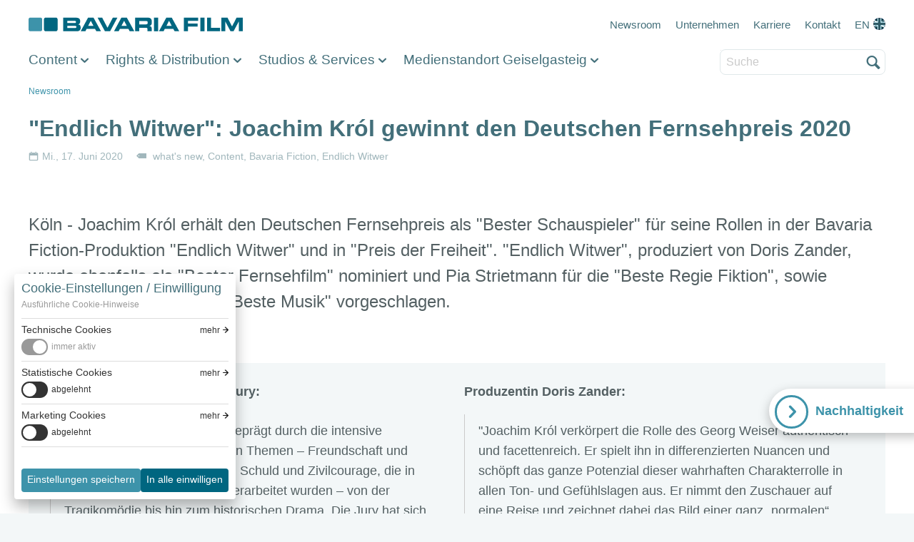

--- FILE ---
content_type: text/html; charset=UTF-8
request_url: https://www.bavaria-film.de/newsroom/joachim-krol-gewinnt-deutschen-fernsehpreis
body_size: 13663
content:
<!DOCTYPE html>
<html lang="de" dir="ltr" prefix="og: https://ogp.me/ns#">
  <head>
    <meta charset="utf-8" />
<script>(function() { var s = parseInt(window.localStorage.getItem('cookiesettings'), 10), sc = (s & 1) != 0, mc = (s & 2) != 0; if (sc) { window['gt-enable-statistics'] = true; } if (mc) { window['gt-enable-marketing'] = true; } })();(function(w,d,s,l,i){w[l]=w[l]||[];w[l].push({'gtm.start':new Date().getTime(),event:'gtm.js'});var f=d.getElementsByTagName(s)[0],j=d.createElement(s),dl=l!='dataLayer'?'&l='+l:'';j.async=true;j.src='https://www.googletagmanager.com/gtm.js?id='+i+dl;f.parentNode.insertBefore(j,f);})(window,document,'script','dataLayer','GTM-5G5LS4J');</script>
<meta name="description" content="Joachim Król erhält den Deutschen Fernsehpreis als &quot;Bester Schauspieler&quot; für seine Rollen in der Bavaria Fiction-Produktion &quot;Endlich Witwer&quot; und in &quot;Preis der Freiheit&quot;." />
<meta property="og:site_name" content="Bavaria Film GmbH" />
<meta property="og:type" content="article" />
<meta property="og:url" content="https://www.bavaria-film.de/newsroom/joachim-krol-gewinnt-deutschen-fernsehpreis" />
<meta property="og:title" content="&quot;Endlich Witwer&quot;: Joachim Król gewinnt den Deutschen Fernsehpreis 2020" />
<meta property="og:description" content="Joachim Król erhält den Deutschen Fernsehpreis als &quot;Bester Schauspieler&quot; für seine Rollen in der Bavaria Fiction-Produktion &quot;Endlich Witwer&quot; und in &quot;Preis der Freiheit&quot;." />
<meta property="og:image" content="https://www.bavaria-film.de/sites/default/files/styles/ds_image_xlarge/public/uploads/2.%20Content/2.1%20Produktionen/2.1.2%20TV%20-%20Fiction%20und%20Non-Fiction/2.1.2.1%20Movie%2C%20Reihe/Endlich_Witwer/endlich-wittwer-header_01.jpg?itok=o2Hd2fDa" />
<meta property="og:image:type" content="image/jpeg" />
<meta property="og:locale" content="de" />
<meta property="article:published_time" content="Mi., 17.06.2020 - 14:58" />
<meta name="twitter:card" content="summary_large_image" />
<meta name="twitter:title" content="&quot;Endlich Witwer&quot;: Joachim Król gewinnt den Deutschen Fernsehpreis 2020" />
<meta name="twitter:description" content="Joachim Król erhält den Deutschen Fernsehpreis als &quot;Bester Schauspieler&quot; für seine Rollen in der Bavaria Fiction-Produktion &quot;Endlich Witwer&quot; und in &quot;Preis der Freiheit&quot;." />
<meta name="twitter:site" content="@bavariafilm" />
<meta name="twitter:image" content="https://www.bavaria-film.de/sites/default/files/styles/ds_image_xlarge/public/uploads/2.%20Content/2.1%20Produktionen/2.1.2%20TV%20-%20Fiction%20und%20Non-Fiction/2.1.2.1%20Movie%2C%20Reihe/Endlich_Witwer/endlich-wittwer-header_01.jpg?itok=o2Hd2fDa" />
<meta name="Generator" content="Drupal 10 (https://www.drupal.org)" />
<meta name="MobileOptimized" content="width" />
<meta name="HandheldFriendly" content="true" />
<meta name="viewport" content="width=device-width, initial-scale=1.0" />
<link rel="icon" href="/sites/default/files/favicon_1_0_0.ico" type="image/vnd.microsoft.icon" />
<link rel="alternate" hreflang="de" href="https://www.bavaria-film.de/newsroom/joachim-krol-gewinnt-deutschen-fernsehpreis" />
<link rel="canonical" href="https://www.bavaria-film.de/newsroom/joachim-krol-gewinnt-deutschen-fernsehpreis" />
<link rel="shortlink" href="https://www.bavaria-film.de/node/4307" />

    <title>&quot;Endlich Witwer&quot;: Joachim Król gewinnt den Deutschen Fernsehpreis 2020 | Bavaria Film GmbH</title>
    <link rel="stylesheet" media="all" href="/sites/default/files/css/css_oSiU-VtX30ygbHATA7U1YT0rldRq3vXqsJQhWMmmN6A.css?delta=0&amp;language=de&amp;theme=bavariafilm&amp;include=eJxFzDEOgCAMQNELIT0SKbRBYrUNBY23N7q4_OENnzxldIYqmlEWH7e0owbyVFS3xglLYRuQRcsWDDvWjrY6UJ-GEn-J87CZpfnKFPz2wTu863A2vhy-xl1pCj-Ffi3I" />
<link rel="stylesheet" media="all" href="/sites/default/files/css/css_2Ms7STaKH_XzOelGbclmBzK9kwqPbQRQGLhSsq59oIY.css?delta=1&amp;language=de&amp;theme=bavariafilm&amp;include=eJxFzDEOgCAMQNELIT0SKbRBYrUNBY23N7q4_OENnzxldIYqmlEWH7e0owbyVFS3xglLYRuQRcsWDDvWjrY6UJ-GEn-J87CZpfnKFPz2wTu863A2vhy-xl1pCj-Ffi3I" />

    
  </head>
  <body>
        <a href="#main-content" class="visually-hidden focusable">
      Direkt zum Inhalt
    </a>
    
      <div class="dialog-off-canvas-main-canvas" data-off-canvas-main-canvas>
    <div class="ui-layout-container">

  
<div class="ui-region-messages">
  <div class="ui-wrap-inner">
    <div class="ui-block-group">
      
<div class="ui-system-message">
  <div data-drupal-messages-fallback class="hidden"></div>
</div>

    </div>
  </div>
</div>


  <div class="ui-region-group ui-region-group-header">
    
<div class="ui-region-meta">
  <div class="ui-wrap-inner">
    <div class="ui-block-group opt-inline">
      <div id="block-bavariafilm-branding" class="ui-block-system-branding">

  
  

  <a href="/" title="Startseite" rel="home">
              <span class="site-name">Bavaria Film GmbH</span>
          </a>
</div>

<div class="ui-block-spacer opt-spacer"></div>

<div class="ui-block-system-menu-block">
  <nav role="navigation" aria-labelledby="block-bavariafilm-metanavigation-menu" id="block-bavariafilm-metanavigation" class="ui-menu">
                  
    
    <div class="visually-hidden ui-title" id="block-bavariafilm-metanavigation-menu">Meta navigation</div>
    

              
              <ul class="opt-menu-meta-navigation ui-menu">
                    <li class="opt-node-31 ui-menu-item">
        <a href="/newsroom" data-drupal-link-system-path="node/31">Newsroom</a>
              </li>
                <li class="opt-node-160 ui-menu-item">
        <a href="/unternehmen" data-drupal-link-system-path="node/160">Unternehmen</a>
              </li>
                <li class="opt-node-158 ui-menu-item">
        <a href="/karriere" data-drupal-link-system-path="node/158">Karriere</a>
              </li>
                <li class="opt-node-161 ui-menu-item">
        <a href="/kontakt" data-drupal-link-system-path="node/161">Kontakt</a>
              </li>
                <li class="flag-uk opt-node-4985 ui-menu-item">
        <a href="/homepage-en" data-drupal-link-system-path="node/4985">EN</a>
              </li>
        </ul>
  


    
  </nav>
</div>

    </div>
  </div>
</div>

    

          <header class="ui-page-header" role="banner">
        
<div class="ui-region-header">
  <div class="ui-wrap-inner">
    <div class="ui-block-group">
      
<div class="ui-block-megamenu-spacer">
  <div class="ui-hamburger"><button>Menü</button></div>
</div>

<div id="block-bavariafilm-megamenublock" class="ui-block-megamenu">
  
    
      
<div class="ui-mega-menu">
  <ul class="main">
    
<li class="has-submenu">

  <div class="title">
    
  Content

  </div>

  <div class="ui-mega-menu-submenus-wrap">

        

<ul class="submenus">
      

<li>
    
  <h3>
        

  Produktionen

      </h3>
  
  
  
<ul>
      

<li>
  <a href="/content/fiction">
          
  Fiction

      </a>
</li>

      

<li>
  <a href="/content/entertainment">
          
            <div>Entertainment</div>
      
      </a>
</li>

      

<li>
  <a href="/content/produktionen/kino">
          
            <div>Kino</div>
      
      </a>
</li>

      

<li>
  <a href="/content/corporate-video">
          
            <div>Corporate Video</div>
      
      </a>
</li>

      

<li>
  <a href="/content/doku-docutainment">
          
  Doku &amp; Docutainment

      </a>
</li>

  </ul>


</li>

      

<li>
    
  <h3>
        

  Tochtergesellschaften

      </h3>
  
  
  
<ul>
      

<li>
  <a href="/content/tochtergesellschaften/bavaria-entertainment">
          
  Bavaria Entertainment

      </a>
</li>

      

<li>
  <a href="/content/tochtergesellschaften/bavaria-fiction">
          
  Bavaria Fiction

      </a>
</li>

      

<li>
  <a href="/content/tochtergesellschaften/satel-film">
          
  Satel Film

      </a>
</li>

      

<li>
  <a href="/content/tochtergesellschaften/saxonia-media-filmproduktion">
          
            <div>Saxonia Media </div>
      
      </a>
</li>

      

<li>
  <a href="/content/tochtergesellschaften/story-house">
          
  Story House

      </a>
</li>

  </ul>


</li>

  </ul>


  </div>

</li>

    
<li class="has-submenu">

  <div class="title">
    
  Rights &amp; Distribution

  </div>

  <div class="ui-mega-menu-submenus-wrap">

        

<ul class="submenus">
      

<li>
    
  <h3>
        

  Rechtehandel

      </h3>
  
  
  
<ul>
      

<li>
  <a href="/rights-distribution/Licensing">
          
            <div>Licensing</div>
      
      </a>
</li>

      

<li>
  <a href="/rights-distribution/Content-Distribution">
          
            <div>Content Distribution</div>
      
      </a>
</li>

      

<li>
  <a href="/rights-distribution/Music">
          
            <div>Music</div>
      
      </a>
</li>

  </ul>


</li>

      

<li>
    
  <h3>
        

  Tochtergesellschaften

      </h3>
  
  
  
<ul>
      

<li>
  <a href="/rights-distribution/tochtergesellschaften/bavaria-media">
          
  Bavaria Media

      </a>
</li>

      

<li>
  <a href="/rights-distribution/tochtergesellschaften/bavaria-media-italia">
          
            <div>Bavaria Media Italia</div>
      
      </a>
</li>

      

<li>
  <a href="/rights-distribution/tochtergesellschaften/enterprises-sonor-musik">
          
            <div>Enterprises Sonor Musik</div>
      
      </a>
</li>

  </ul>


</li>

  </ul>


  </div>

</li>

    
<li class="has-submenu">

  <div class="title">
    
  Studios &amp; Services

  </div>

  <div class="ui-mega-menu-submenus-wrap">

        

<ul class="submenus">
      

<li>
    
  <h3>
        

  Dienstleistungen

      </h3>
  
  
  
<ul>
      

<li>
  <a href="/studios-services/studios-drehmotive-und-produktionsb%C3%BCros">
          
            <div>Studios, Drehmotive und Produktionsbüros</div>
      
      </a>
</li>

      

<li>
  <a href="/studios-services/kulissenbau">
          
  Kulissenbau

      </a>
</li>

      

<li>
  <a href="/studios-services/postproduktion">
          
            <div>Postproduktion</div>
      
      </a>
</li>

      

<li>
  <a href="/studios-services/archivierung-datenmanagement">
          
            <div>Archivierung &amp; Datenmanagement</div>
      
      </a>
</li>

      

<li>
  <a href="/studios-services/green-studios">
          
  Green Studios

      </a>
</li>

      

<li>
  <a href="/studios-services/referenzen">
          
            <div>Referenzen</div>
      
      </a>
</li>

  </ul>


</li>

      

<li>
    
  <h3>
        

  Tochtergesellschaften

      </h3>
  
  
  
<ul>
      

<li>
  <a href="/studios-services/tochtergesellschaften/bavaria-studios-production-services">
          
            <div>Bavaria Studios</div>
      
      </a>
</li>

      

<li>
  <a href="/studios-services/tochtergesellschaften/d-facto-motion">
          
            <div>D-Facto Motion</div>
      
      </a>
</li>

  </ul>


</li>

  </ul>


  </div>

</li>

    
<li class="has-submenu">

  <div class="title">
    
  Medienstandort Geiselgasteig

  </div>

  <div class="ui-mega-menu-submenus-wrap">

        

<ul class="submenus">
      

<li>
  
  
<ul>
      

<li>
  <a href="/medienstandort/facility-management/mietflaechen">
          
<span>Freie Mietflächen</span>

      </a>
</li>

      

<li>
  <a href="/bavaria-filmstadt">
          
  Bavaria Filmstadt

      </a>
</li>

      

<li>
  <a href="/medienstandort/site-management">
          
            <div>Site Management</div>
      
      </a>
</li>

      

<li>
  <a href="/lichtspiel-loft">
          
            <div>Lichtspiel Loft</div>
      
      </a>
</li>

      

<li>
  <a href="/medienstandort/gastronomie-catering">
          
            <div>Gastronomie &amp; Catering</div>
      
      </a>
</li>

      

<li>
  <a href="/medienstandort/meetingraeume-seminarraeume">
          
<span>Meeting- und Seminarräume</span>

      </a>
</li>

      

<li>
  <a href="/studios-services/green-studios">
          
  Green Studios

      </a>
</li>

      

<li>
  
            <div><a href="https://service.bavaria-film.info/">Service- &amp; Störmeldeportal</a></div>
      
</li>

      

<li>
  <a href="/medienstandort/firmen-und-gelaendeplan">
          
            <div>Firmen- und Geländeplan</div>
      
      </a>
</li>

  </ul>


</li>

  </ul>


  </div>

</li>

    </ul>
</div>

  </div>
<div class="ui-block-search">
        
<div class="ui-title"><span>Suche</span></div>
<form method="get" action="/search">
  <label for="search_api_fulltext">Suche</label>
  <input type="text" name="search_api_fulltext" id="search_api_fulltext" placeholder="Suche" autocomplete="off">
  <input type="submit" value="Absenden">
</form>

  </div>

    </div>
  </div>
</div>

      </header>
      </div>

  <main role="main" class="opt-paragraphs-page">
    <a id="main-content" tabindex="-1"></a>    
<div class="ui-region-content">
  <div class="ui-wrap-inner">
    <div class="ui-block-group">
      <div id="block-cookieacceptblock" class="ui-block">
  
    
      
<div class="ui-cookie-settings" id="cookie-settings" data-show-toggle>
  <div class="ui-cookie-settings-wrap-inner">
    <div class="ui-cookie-settings-splash">
      <div class="ui-cookie-settings-header">
        <h2>Cookie-Einstellungen / Einwilligung</h2>

                <div class="ui-cookie-settings-details-link">
          <a href="/cookie-richtlinien">Ausführliche Cookie-Hinweise</a>
        </div>
              </div>

      <nav></nav>
    </div>
    <div class="ui-cookie-settings-content">
      <div class="ui-cookie-settings-content-group" data-setting="0" data-label="Technische Cookies">
        <h3>
          <div class="ui-cookie-settings-hl-close">
            <span>Technische Cookies</span>
            <button>zurück</button>
          </div>
          <div class="cookie-toggle-switch cookie-toggle-switch-on" role="switch" id="cookies-technical"><em></em> <label for="cookies-technical">immer aktiv</label></div>
        </h3>
        <p>Diese Cookies sind zur Funktion unserer Website unbedingt erforderlich und können in unseren Systemen nicht deaktiviert werden. Eine etwaige Einwilligung Ihrerseits bezieht sich daher nicht auf diese Cookies. </p>
      </div>

      <div class="ui-cookie-settings-content-group" data-setting="1" data-label="Statistische Cookies">
        <h3>
          <div class="ui-cookie-settings-hl-close">
            <span>Statistische Cookies</span>
            <button>zurück</button>
          </div>
          <div>
            <span class="cookie-toggle-switch" role="switch" id="cookies-statistics" tabindex="0"><em></em> <label for="cookies-statistics"></label><span>
          </div>
        </h3>
        <p>Mit diesen Cookies können wir Besuche zählen und Zugriffsquellen eruieren, um die Leistung unserer Website zu ermitteln und zu verbessern. Setzen Sie den Schieberegler auf „einwilligen“, willigen Sie in den Einsatz dieser Cookies ein.</p>
      </div>

      <div class="ui-cookie-settings-content-group" data-setting="2" data-label="Marketing Cookies">
        <h3>
          <div class="ui-cookie-settings-hl-close">
            <span>Marketing Cookies</span>
            <button>zurück</button>
          </div>
          <div>
            <span class="cookie-toggle-switch" role="switch" id="cookies-marketing" tabindex="0"><em></em> <label for="cookies-marketing"></label><span>
          </div>
        </h3>
        <p>Diese Cookies können über unsere Website von unseren Werbepartnern gesetzt werden. Sie können von diesen Unternehmen verwendet werden, um ein Profil Ihrer Interessen zu erstellen und Ihnen relevante Werbung auf anderen Websites zu zeigen. Setzen Sie den Schieberegler auf „einwilligen“, willigen Sie einerseits in den Einsatz dieser Cookies ein, andererseits aber auch in die Verarbeitung bestimmter Ihrer personenbezogenen Daten – wie in den Datenschutz-Hinweisen im Detail beschrieben.</p>
      </div>

    </div>

  </div>

  <div class="ui-cookie-settings-button-group">
    <button class="secondary" id="cookies-settings-save">Einstellungen speichern</button>
    <button class="primary" id="cookies-settings-accept">In alle einwilligen</button>
  </div>
</div>

  </div>
<div id="block-bavariafilm-content" class="ui-block">
  
    
      
<div class="ui-article">

    <section class="ui-paragraph-intro">
    <div class="ui-wrap-inner">
        <nav class="ui-breadcrumbs" role="navigation" aria-labelledby="system-breadcrumb">
    <h2 id="system-breadcrumb" class="visually-hidden">Pfadnavigation</h2>
    <ul class="breadcrumbs">
          <li>
                  <a href="/newsroom">Newsroom</a>
              </li>
        </ul>
  </nav>

  <script type="application/ld+json">
  {
    "@context": "https://schema.org",
    "@type": "BreadcrumbList",
    "itemListElement": [
              {
        "@type": "ListItem",
        "position": 1,
        "name": "Newsroom",
        "item": "https://www.bavaria-film.de/newsroom"
      },
            ]
  }
  </script>


      
      <h1 class="ui-headline">
        
<span>&quot;Endlich Witwer&quot;: Joachim Król gewinnt den Deutschen Fernsehpreis 2020</span>

      </h1>
      

            <div class="ui-meta">
        <span class="ui-date">Mi., 17. Juni 2020</span>
                <span class="ui-tags">

<span>
      <span><a href="/newsroom/alle-news/134" hreflang="de">what&#039;s new</a></span>
      <span><a href="/newsroom/alle-news/49" hreflang="de">Content</a></span>
      <span><a href="/newsroom/alle-news/127" hreflang="de">Bavaria Fiction</a></span>
      <span><a href="/newsroom/alle-news/159" hreflang="de">Endlich Witwer</a></span>
  </span>
</span>
              </div>
    </div>
  </section>
  
  
  


<section id="section5405" class="ui-paragraph-text">
  <div class="ui-wrap-inner">
    
  <div class="ui-details"><p class="lead">Köln -&nbsp;Joachim Król erhält den Deutschen Fernsehpreis als "Bester Schauspieler"&nbsp;für seine Rollen in der Bavaria Fiction-Produktion "Endlich Witwer"&nbsp;und in "Preis der Freiheit". "Endlich Witwer", produziert von Doris Zander, wurde ebenfalls als "Bester Fernsehfilm"&nbsp;nominiert und Pia Strietmann für die "Beste Regie Fiktion", sowie Martina Eisenreich für die "Beste Musik"&nbsp;vorgeschlagen.&nbsp;</p>
</div>

  </div>
</section>



  
<section class="ui-well">

<section id="section5406" class="ui-paragraph-columns">
  <div class="ui-wrap-inner">
      

<div class="ui-panel row">
      <div class="column"><p><strong>Wolf Bauer, Vorsitzender der Jury:</strong>&nbsp;</p>
<blockquote><p>"Das fiktionale Erzählen war geprägt durch die intensive Beschäftigung mit persönlichen Themen – Freundschaft und Glück, Trauer und Einsamkeit, Schuld und Zivilcourage, die in unterschiedlichster Tonalität verarbeitet wurden – von der Tragikomödie bis hin zum historischen Drama. Die Jury hat sich über große Drama-Serien und vor allem über herausragende Comedy-Serien gefreut. Die Verantwortlichen und Mitwirkenden dieser Formate zeigen, dass das deutsche Fernsehen auch in diesem Genre mittlerweile Großartiges zu leisten imstande ist. Den Fernsehschaffenden aus Deutschland ist vieles in außerordentlicher Weise gelungen, was man uns in der Vergangenheit nicht immer zugetraut hat."</p>
</blockquote>
</div>
      <div class="column"><p><strong>Produzentin Doris Zander:</strong></p>
<blockquote><p>"Joachim Król verkörpert die Rolle des Georg Weiser authentisch und facettenreich. Er spielt ihn in differenzierten Nuancen und schöpft das ganze Potenzial dieser wahrhaften Charakterrolle in allen Ton- und Gefühlslagen aus. Er nimmt den Zuschauer auf eine Reise und zeichnet dabei das Bild einer ganz „normalen“ verrückten Familie. Joachim, den Fernsehpreis hast du dir mehr als verdient, herzlichen Glückwunsch zu deiner Auszeichnung! Ich bin sehr glücklich, diesen außergewöhnlichen Film, der als „Bester Fernsehfilm“ nominiert wurde und den mehr als acht Millionen Menschen gesehen haben, für das ZDF produziert zu haben. Daher möchte ich die Gelegenheit ergreifen, mich herzlich bei unserem Redakteur Pit Rampelt für sein Vertrauen und stellvertretend für das gesamte Team bei unserer Regisseurin Pia Strietmann und Drehbuchautor Martin Rauhaus für ihre herausragende Leistung zu bedanken."</p>
</blockquote>
</div>
  </div>

  </div>
</section>

</section>

  




                                


<section id="section5408" class="ui-paragraph-media opt-left">
  <div class="ui-wrap-inner">
        

          <div class="ui-panel row">
        <div class="column small-12 medium-6 medium-push-6">
          

  

<div class="ui-figure ui-figure-image" data-image-format="image" data-large-threshold="800">

  
  

  <div class="ui-wrap-inner">
        <div class="ui-placeholder"
      data-image="/sites/default/files/styles/ds_image_large/public/uploads/2.%20Content/2.1%20Produktionen/2.1.2%20TV%20-%20Fiction%20und%20Non-Fiction/2.1.2.1%20Movie%2C%20Reihe/Endlich_Witwer/W_16_0024.jpg?itok=94t6ei7K"
      data-image-small="/sites/default/files/styles/ds_image_teaser/public/uploads/2.%20Content/2.1%20Produktionen/2.1.2%20TV%20-%20Fiction%20und%20Non-Fiction/2.1.2.1%20Movie%2C%20Reihe/Endlich_Witwer/W_16_0024.jpg?itok=K5564_61"
      style="padding-bottom: 66.74477%"
    >
    </div>
    
                <div class="ui-panel">
  <a href="#" class="ui-light-box-link">
    <strong><span>Ansicht</span></strong>
    <script data-type="options" type="application/json">
      {
        "type": "image",
        "embed": "&lt;img src=&quot;/sites/default/files/styles/ds_image_large/public/uploads/2.%20Content/2.1%20Produktionen/2.1.2%20TV%20-%20Fiction%20und%20Non-Fiction/2.1.2.1%20Movie%2C%20Reihe/Endlich_Witwer/W_16_0024.jpg?itok=94t6ei7K&quot; /&gt;"
      }
    </script>
  </a>

      <div class="ui-light-box-details">
      
      
            <div><p>Im Bild: Joachim Krol.</p>
</div>
      
            
  <div class="ui-caption"><p>© 2017 ZDF/Bavaria Fiction</p>
</div>

    </div>
  </div>
      </div>

  
  <div class="ui-caption"><p>© 2017 ZDF/Bavaria Fiction</p>
</div>


</div>



        </div>
        <div class="column small-12 medium-6 medium-pull-6">
          
  <div class="ui-details"><p>"Endlich Witwer"&nbsp;feierte auf dem Münchner Filmfest 2018 Premiere und wurde letzten Mai erstmalig im ZDF ausgestrahlt. Verfilmt von Pia Strietmann nach dem Drehbuch von Martin Rauhaus, erzählt "Endlich Witwer"&nbsp;die Geschichte von Georg Weiser (Joachim Król): Weiser hat sein ganzes Leben gelernt, Gefühle nicht zu fühlen, die Meinungen und Rechte anderer zu ignorieren und seinem Groll freien Lauf zu lassen. Als er seine Frau verliert, scheint es, als sei er nicht besonders betroffen. Doch seine Kinder geben keine Ruhe. Während zwischen ihm und seinem Sohn Gerd (Tristan Seith) ein alter Streit neu aufflammt, will sich seine Tochter Susanne (Friederike Kempter) um ihn kümmern und meint, er brauche einen Plan. Weiser aber verweigert sich jeder Neuausrichtung...</p>
</div>

        </div>
      </div>
      </div>
</section>



  




                                


<section id="section5409" class="ui-paragraph-media opt-left">
  <div class="ui-wrap-inner">
        

          <div class="ui-panel row">
        <div class="column small-12 medium-6 medium-push-6">
          

  

<div class="ui-figure ui-figure-image" data-image-format="image" data-large-threshold="800">

  
  

  <div class="ui-wrap-inner">
        <div class="ui-placeholder"
      data-image="/sites/default/files/styles/ds_image_large/public/uploads/2.%20Content/2.1%20Produktionen/2.1.2%20TV%20-%20Fiction%20und%20Non-Fiction/2.1.2.1%20Movie%2C%20Reihe/Endlich_Witwer/W_18_0071-Retusche.jpg?itok=RsluhoAk"
      data-image-small="/sites/default/files/styles/ds_image_teaser/public/uploads/2.%20Content/2.1%20Produktionen/2.1.2%20TV%20-%20Fiction%20und%20Non-Fiction/2.1.2.1%20Movie%2C%20Reihe/Endlich_Witwer/W_18_0071-Retusche.jpg?itok=WZdXwtTo"
      style="padding-bottom: 66.75635%"
    >
    </div>
    
                <div class="ui-panel">
  <a href="#" class="ui-light-box-link">
    <strong><span>Ansicht</span></strong>
    <script data-type="options" type="application/json">
      {
        "type": "image",
        "embed": "&lt;img src=&quot;/sites/default/files/styles/ds_image_large/public/uploads/2.%20Content/2.1%20Produktionen/2.1.2%20TV%20-%20Fiction%20und%20Non-Fiction/2.1.2.1%20Movie%2C%20Reihe/Endlich_Witwer/W_18_0071-Retusche.jpg?itok=RsluhoAk&quot; /&gt;"
      }
    </script>
  </a>

      <div class="ui-light-box-details">
      
      
            <div><p>Im Bild: Joachim Krol.</p>
</div>
      
            
  <div class="ui-caption"><p>© 2017 ZDF/Bavaria Fiction</p>
</div>

    </div>
  </div>
      </div>

  
  <div class="ui-caption"><p>© 2017 ZDF/Bavaria Fiction</p>
</div>


</div>



        </div>
        <div class="column small-12 medium-6 medium-pull-6">
          
  <div class="ui-details"><p>Bis das Leben dazwischen kommt – in Gestalt von Gisela Rückert (Anneke Kim Sarnau), die ihm beibringt, dass dieses Leben vielleicht doch ein klein wenig komplexer ist, als er es wahrhaben möchte. Zwar hat auch sie ihr eigenes Leben im Gepäck, aber sie hat etwas, das ihm selbst vollkommen abhandengekommen zu sein scheint – den Glauben an das Glück. Weiser ist jedoch kein Mann für ein Happy End.&nbsp;</p>
<p>Produziert wurde der 90-Minüter "Endlich Witwer", der ebenfalls für den Grimme Preis nominiert wurde, von Bavaria Fiction (Produzentin: Doris Zander) im Auftrag des ZDF (verantwortlicher Redakteur: Pit Rampelt).</p>
<p><a class="button" href="https://www.zdf.de/filme/der-fernsehfilm-der-woche/endlich-witwer-100.html">"Endlich Witwer" jetzt streamen</a></p>
</div>

        </div>
      </div>
      </div>
</section>



  
<section class="ui-well">

<section id="section6278" class="ui-paragraph-tabs jq-event-redraw">

  <div class="ui-wrap-inner">
    
    

    <div class="ui-panel">
      <div class="ui-accordion opt-tabs">
        
  <div class="ui-accordion-item">
  
  <div class="ui-label">Aktuell</div>


<div class="ui-region-content">
  
  



<section id="section6195" class="ui-paragraph-view">
    <div class="ui-wrap-inner">
      
      <div class="ui-details">
        
              </div>
      <div class="ui-panel">
        <div class="ui-wrap-view">
  
  
  

  
  
  

  

<div class="ui-promo-slider is-image-container opt-landscape opt-per-page-small-1 opt-per-page-medium-2 opt-per-page-large-3" data-columns="1,2,3">
  <div class="ui-wrap-outer swiper">
    <div class="ui-wrap-inner swiper-wrapper">
          <div class="ui-promo opt-article column">
  <div class="ui-promo-wrap-inner">
    <a href="/newsroom/7876-ueberraschung-am-fuerstenhof-johannes-huth-kehrt-als-gerry-ceylan-zurueck">
            <div class="ui-figure-image">
          <div class="ui-placeholder"
            data-landscape="/sites/default/files/styles/ds_image_promo/public/2026-01/Sturm%20der%20Liebe_Gerry_Copyright%20ARD_Thomas%20Neumeier_0.jpg?itok=rIBKNZwK"
            data-landscape-small="/sites/default/files/styles/ds_image_promo_small/public/2026-01/Sturm%20der%20Liebe_Gerry_Copyright%20ARD_Thomas%20Neumeier_0.jpg?itok=foeueCvD"
            data-square="/sites/default/files/styles/ds_image_promo_square/public/2026-01/Sturm%20der%20Liebe_Gerry_Copyright%20ARD_Thomas%20Neumeier_0.jpg?itok=K7J0KypY"
            data-square-small="/sites/default/files/styles/ds_image_promo_square_small/public/2026-01/Sturm%20der%20Liebe_Gerry_Copyright%20ARD_Thomas%20Neumeier_0.jpg?itok=b71RHPJV"
            data-portrait="/sites/default/files/styles/ds_image_promo_portrait/public/2026-01/Sturm%20der%20Liebe_Gerry_Copyright%20ARD_Thomas%20Neumeier_0.jpg?itok=JPkHaJL1"
            data-portrait-small="/sites/default/files/styles/ds_image_promo_portrait_small/public/2026-01/Sturm%20der%20Liebe_Gerry_Copyright%20ARD_Thomas%20Neumeier_0.jpg?itok=6eHb9hJe"
          >
          </div>
      </div>
      
      <div class="ui-panel">

        
                <h4 class="ui-headline">
<span>Überraschung am &quot;Fürstenhof&quot;: Johannes Huth kehrt als Gerry Ceylan zurück</span>
</h4>
                

        
        
  <div class="ui-details">Rückkehr am &quot;Fürstenhof&quot;: Schauspieler Johannes Huth schlüpft für &quot;Sturm der Liebe&quot; erneut in die Rolle des Gerry Ceylan.</div>


        <div class="ui-link">
          <span>
                        <span>Weiterlesen</span>
                      </span>
        </div>

      </div>
    </a>
  </div>
</div>

          <div class="ui-promo opt-article column">
  <div class="ui-promo-wrap-inner">
    <a href="/newsroom/7874-sturm-der-liebe-bei-agf-streamingauswertung-der-spitze">
            <div class="ui-figure-image">
          <div class="ui-placeholder"
            data-landscape="/sites/default/files/styles/ds_image_promo/public/2026-01/SDL%20Traumpaar%202025%20copyright%20ARD%20Christof%20Arnold%201.jpg?itok=9ULE7g2e"
            data-landscape-small="/sites/default/files/styles/ds_image_promo_small/public/2026-01/SDL%20Traumpaar%202025%20copyright%20ARD%20Christof%20Arnold%201.jpg?itok=twD9SisT"
            data-square="/sites/default/files/styles/ds_image_promo_square/public/2026-01/SDL%20Traumpaar%202025%20copyright%20ARD%20Christof%20Arnold%201.jpg?itok=9eGCOnoK"
            data-square-small="/sites/default/files/styles/ds_image_promo_square_small/public/2026-01/SDL%20Traumpaar%202025%20copyright%20ARD%20Christof%20Arnold%201.jpg?itok=upeKuX-8"
            data-portrait="/sites/default/files/styles/ds_image_promo_portrait/public/2026-01/SDL%20Traumpaar%202025%20copyright%20ARD%20Christof%20Arnold%201.jpg?itok=kLz6VqpG"
            data-portrait-small="/sites/default/files/styles/ds_image_promo_portrait_small/public/2026-01/SDL%20Traumpaar%202025%20copyright%20ARD%20Christof%20Arnold%201.jpg?itok=0k6cKDj4"
          >
          </div>
      </div>
      
      <div class="ui-panel">

        
                <h4 class="ui-headline">
<span>&quot;Sturm der Liebe&quot; bei AGF-Streamingauswertung an der Spitze</span>
</h4>
                

        
        
  <div class="ui-details">Kürzlich hat die AGF ihre Jahresauswertung im Streamingbereich in Deutschland veröffentlicht. Die Bavaria Fiction-Produktion &quot;Sturm der Liebe&quot; sicherte sich beim Gesamtpublikum anhand der gestreamten Stunden den ersten Platz.</div>


        <div class="ui-link">
          <span>
                        <span>Weiterlesen</span>
                      </span>
        </div>

      </div>
    </a>
  </div>
</div>

          <div class="ui-promo opt-article column">
  <div class="ui-promo-wrap-inner">
    <a href="/newsroom/7873-100-folgen-und-erfolgreich-wie-nie">
            <div class="ui-figure-image">
          <div class="ui-placeholder"
            data-landscape="/sites/default/files/styles/ds_image_promo/public/2025-12/1_WAPO_Bodensee_Jubilaeum_100_Folgen_0.jpg?itok=g59F41G1"
            data-landscape-small="/sites/default/files/styles/ds_image_promo_small/public/2025-12/1_WAPO_Bodensee_Jubilaeum_100_Folgen_0.jpg?itok=gCXMExJV"
            data-square="/sites/default/files/styles/ds_image_promo_square/public/2025-12/1_WAPO_Bodensee_Jubilaeum_100_Folgen_0.jpg?itok=isJm2TR0"
            data-square-small="/sites/default/files/styles/ds_image_promo_square_small/public/2025-12/1_WAPO_Bodensee_Jubilaeum_100_Folgen_0.jpg?itok=QBitbf-3"
            data-portrait="/sites/default/files/styles/ds_image_promo_portrait/public/2025-12/1_WAPO_Bodensee_Jubilaeum_100_Folgen_0.jpg?itok=V6LzdPBP"
            data-portrait-small="/sites/default/files/styles/ds_image_promo_portrait_small/public/2025-12/1_WAPO_Bodensee_Jubilaeum_100_Folgen_0.jpg?itok=Oaafrdqi"
          >
          </div>
      </div>
      
      <div class="ui-panel">

        
                <h4 class="ui-headline">
<span>100 Folgen und erfolgreich wie nie!</span>
</h4>
                

        
        
  <div class="ui-details">Kurz vor dem Jahresende feiert die Saxonia Media-Produktion &quot;WaPo Bodensee&quot; mit den beiden Folgen 99 und 100 Jubiläum - und die erfolgreichsten Quoten seit Beginn der Serie. </div>


        <div class="ui-link">
          <span>
                        <span>Weiterlesen</span>
                      </span>
        </div>

      </div>
    </a>
  </div>
</div>

          <div class="ui-promo opt-article column">
  <div class="ui-promo-wrap-inner">
    <a href="/newsroom/7871-bavaria-trauert-um-aller-freundschaft-darsteller-rolf-becker">
            <div class="ui-figure-image">
          <div class="ui-placeholder"
            data-landscape="/sites/default/files/styles/ds_image_promo/public/2025-12/Rolf%20Sax_0.jpg?itok=t65OdaHn"
            data-landscape-small="/sites/default/files/styles/ds_image_promo_small/public/2025-12/Rolf%20Sax_0.jpg?itok=fTgVYwuR"
            data-square="/sites/default/files/styles/ds_image_promo_square/public/2025-12/Rolf%20Sax_0.jpg?itok=Zea8XrZm"
            data-square-small="/sites/default/files/styles/ds_image_promo_square_small/public/2025-12/Rolf%20Sax_0.jpg?itok=OoP1uaSQ"
            data-portrait="/sites/default/files/styles/ds_image_promo_portrait/public/2025-12/Rolf%20Sax_0.jpg?itok=LZJklIga"
            data-portrait-small="/sites/default/files/styles/ds_image_promo_portrait_small/public/2025-12/Rolf%20Sax_0.jpg?itok=iG9lBYmz"
          >
          </div>
      </div>
      
      <div class="ui-panel">

        
                <h4 class="ui-headline">
<span>Bavaria trauert um &quot;In aller Freundschaft&quot;-Darsteller Rolf Becker</span>
</h4>
                

        
        
  <div class="ui-details">Am 12. Dezember ist der langjährige &quot;In aller Freundschaft&quot;-Darsteller Rolf Becker gestorben. Das Team der &quot;Sachsenklink&quot; und der Saxonia Media trauert um einen &quot;großartigen Schauspieler&quot;.</div>


        <div class="ui-link">
          <span>
                        <span>Weiterlesen</span>
                      </span>
        </div>

      </div>
    </a>
  </div>
</div>

          <div class="ui-promo opt-article column">
  <div class="ui-promo-wrap-inner">
    <a href="/newsroom/7866-die-freiheiten-waren-unglaublich-bereichernd">
            <div class="ui-figure-image">
          <div class="ui-placeholder"
            data-landscape="/sites/default/files/styles/ds_image_promo/public/2025-12/Featured%20Story%20Die%20Strafverteidiger.png?itok=iFYxVGmy"
            data-landscape-small="/sites/default/files/styles/ds_image_promo_small/public/2025-12/Featured%20Story%20Die%20Strafverteidiger.png?itok=fkpjJKyb"
            data-square="/sites/default/files/styles/ds_image_promo_square/public/2025-12/Featured%20Story%20Die%20Strafverteidiger.png?itok=zuSuh_Dc"
            data-square-small="/sites/default/files/styles/ds_image_promo_square_small/public/2025-12/Featured%20Story%20Die%20Strafverteidiger.png?itok=ksjnzvuR"
            data-portrait="/sites/default/files/styles/ds_image_promo_portrait/public/2025-12/Featured%20Story%20Die%20Strafverteidiger.png?itok=ewOaVJD7"
            data-portrait-small="/sites/default/files/styles/ds_image_promo_portrait_small/public/2025-12/Featured%20Story%20Die%20Strafverteidiger.png?itok=-I0Voj7z"
          >
          </div>
      </div>
      
      <div class="ui-panel">

        
                <h4 class="ui-headline">
<span>&quot;Die Freiheiten waren unglaublich bereichernd&quot;</span>
</h4>
                

        
        
  <div class="ui-details">Jessica de Rooij, Komponistin der Story House Pictures-Produktion &quot;Mozart, Mozart&quot;, im Interview über ihre Arbeit an der Serie, ihren Bezug zu Mozart und den ganz eigenen Sound, der die einzelnen Episoden durchzieht. </div>


        <div class="ui-link">
          <span>
                        <span>Weiterlesen</span>
                      </span>
        </div>

      </div>
    </a>
  </div>
</div>

          <div class="ui-promo opt-article column">
  <div class="ui-promo-wrap-inner">
    <a href="/newsroom/7865-drehstart-fuer-die-putzfrau">
            <div class="ui-figure-image">
          <div class="ui-placeholder"
            data-landscape="/sites/default/files/styles/ds_image_promo/public/2025-12/95081-0-1_0.jpg?itok=FeAB18AS"
            data-landscape-small="/sites/default/files/styles/ds_image_promo_small/public/2025-12/95081-0-1_0.jpg?itok=unrntZ1n"
            data-square="/sites/default/files/styles/ds_image_promo_square/public/2025-12/95081-0-1_0.jpg?itok=AnlbOrur"
            data-square-small="/sites/default/files/styles/ds_image_promo_square_small/public/2025-12/95081-0-1_0.jpg?itok=IqPCcuxt"
            data-portrait="/sites/default/files/styles/ds_image_promo_portrait/public/2025-12/95081-0-1_0.jpg?itok=3CnlOUfd"
            data-portrait-small="/sites/default/files/styles/ds_image_promo_portrait_small/public/2025-12/95081-0-1_0.jpg?itok=V7nYu_Qf"
          >
          </div>
      </div>
      
      <div class="ui-panel">

        
                <h4 class="ui-headline">
<span>Drehstart für &quot;Die Putzfrau&quot; (AT)</span>
</h4>
                

        
        
  <div class="ui-details">Aylin Tezel spielt in der Story House Pictures-Produktion die titelgebende &quot;Putzfrau&quot;. Aktuell finden die Dreharbeiten in Lettland und Litauen statt. </div>


        <div class="ui-link">
          <span>
                        <span>Weiterlesen</span>
                      </span>
        </div>

      </div>
    </a>
  </div>
</div>

        </div>
  </div>
</div>

  
  

  
  

  
  
</div>

                

  <div class="ui-link"><a href="https://www.bavaria-film.de/newsroom/alle-news" class="button arrow">Alle News</a></div>

              </div>
    </div>
</section>





</div>
</div>
  <div class="ui-accordion-item">
  
  <div class="ui-label">Mehr zu &quot;Endlich Witwer&quot;</div>


<div class="ui-region-content">
  
  



<section id="section6265" class="ui-paragraph-view">
    <div class="ui-wrap-inner">
      
      <div class="ui-details">
        
              </div>
      <div class="ui-panel">
        <div class="ui-wrap-view">
  
  
  

  
  
  

  

<div class="ui-promo-slider is-image-container opt-landscape opt-per-page-small-1 opt-per-page-medium-2 opt-per-page-large-3" data-columns="1,2,3">
  <div class="ui-wrap-outer swiper">
    <div class="ui-wrap-inner swiper-wrapper">
          <div class="ui-promo opt-article column">
  <div class="ui-promo-wrap-inner">
    <a href="/newsroom/7086-drehstart-fuer-endlich-witwer-griechische-odyssee">
            <div class="ui-figure-image">
          <div class="ui-placeholder"
            data-landscape="/sites/default/files/styles/ds_image_promo/public/uploads/2.%20Content/2.1%20Produktionen/2.1.2%20TV%20-%20Fiction%20und%20Non-Fiction/2.1.2.1%20Movie%2C%20Reihe/Endlich_Witwer/Endlich%20Witwer%204/endlich-witwer-4.jpg?itok=PKIdnQ-9"
            data-landscape-small="/sites/default/files/styles/ds_image_promo_small/public/uploads/2.%20Content/2.1%20Produktionen/2.1.2%20TV%20-%20Fiction%20und%20Non-Fiction/2.1.2.1%20Movie%2C%20Reihe/Endlich_Witwer/Endlich%20Witwer%204/endlich-witwer-4.jpg?itok=JWUEtWgw"
            data-square="/sites/default/files/styles/ds_image_promo_square/public/uploads/2.%20Content/2.1%20Produktionen/2.1.2%20TV%20-%20Fiction%20und%20Non-Fiction/2.1.2.1%20Movie%2C%20Reihe/Endlich_Witwer/Endlich%20Witwer%204/endlich-witwer-4.jpg?itok=wMnv8CQ2"
            data-square-small="/sites/default/files/styles/ds_image_promo_square_small/public/uploads/2.%20Content/2.1%20Produktionen/2.1.2%20TV%20-%20Fiction%20und%20Non-Fiction/2.1.2.1%20Movie%2C%20Reihe/Endlich_Witwer/Endlich%20Witwer%204/endlich-witwer-4.jpg?itok=6zfTmn3K"
            data-portrait="/sites/default/files/styles/ds_image_promo_portrait/public/uploads/2.%20Content/2.1%20Produktionen/2.1.2%20TV%20-%20Fiction%20und%20Non-Fiction/2.1.2.1%20Movie%2C%20Reihe/Endlich_Witwer/Endlich%20Witwer%204/endlich-witwer-4.jpg?itok=soeNjbZ1"
            data-portrait-small="/sites/default/files/styles/ds_image_promo_portrait_small/public/uploads/2.%20Content/2.1%20Produktionen/2.1.2%20TV%20-%20Fiction%20und%20Non-Fiction/2.1.2.1%20Movie%2C%20Reihe/Endlich_Witwer/Endlich%20Witwer%204/endlich-witwer-4.jpg?itok=5fxy6SRP"
          >
          </div>
      </div>
      
      <div class="ui-panel">

        
                <h4 class="ui-headline">
<span>Drehstart für &quot;Endlich Witwer – Griechische Odyssee&quot;</span>
</h4>
                

        
        
  <div class="ui-details">Joachim Król steht momentan zum vierten Mal in seiner preisgekrönten Paraderolle des Georg Weiser für &quot;Endlich Witwer&quot; vor der Kamera, diesmal in Griechenland.</div>


        <div class="ui-link">
          <span>
                        <span>Weiterlesen</span>
                      </span>
        </div>

      </div>
    </a>
  </div>
</div>

          <div class="ui-promo opt-article column">
  <div class="ui-promo-wrap-inner">
    <a href="/newsroom/start-dreharbeiten-endlich-witwer-3">
            <div class="ui-figure-image">
          <div class="ui-placeholder"
            data-landscape="/sites/default/files/styles/ds_image_promo/public/uploads/2.%20Content/2.1%20Produktionen/2.1.2%20TV%20-%20Fiction%20und%20Non-Fiction/2.1.2.1%20Movie%2C%20Reihe/Endlich%20Witwer%203/02_ENDLICH%20WITWER%203%5B3%5D.jpg?itok=gJ3bJIJe"
            data-landscape-small="/sites/default/files/styles/ds_image_promo_small/public/uploads/2.%20Content/2.1%20Produktionen/2.1.2%20TV%20-%20Fiction%20und%20Non-Fiction/2.1.2.1%20Movie%2C%20Reihe/Endlich%20Witwer%203/02_ENDLICH%20WITWER%203%5B3%5D.jpg?itok=RxthxkIE"
            data-square="/sites/default/files/styles/ds_image_promo_square/public/uploads/2.%20Content/2.1%20Produktionen/2.1.2%20TV%20-%20Fiction%20und%20Non-Fiction/2.1.2.1%20Movie%2C%20Reihe/Endlich%20Witwer%203/02_ENDLICH%20WITWER%203%5B3%5D.jpg?itok=8PgHNSt-"
            data-square-small="/sites/default/files/styles/ds_image_promo_square_small/public/uploads/2.%20Content/2.1%20Produktionen/2.1.2%20TV%20-%20Fiction%20und%20Non-Fiction/2.1.2.1%20Movie%2C%20Reihe/Endlich%20Witwer%203/02_ENDLICH%20WITWER%203%5B3%5D.jpg?itok=8-o30YBO"
            data-portrait="/sites/default/files/styles/ds_image_promo_portrait/public/uploads/2.%20Content/2.1%20Produktionen/2.1.2%20TV%20-%20Fiction%20und%20Non-Fiction/2.1.2.1%20Movie%2C%20Reihe/Endlich%20Witwer%203/02_ENDLICH%20WITWER%203%5B3%5D.jpg?itok=BSmurgJe"
            data-portrait-small="/sites/default/files/styles/ds_image_promo_portrait_small/public/uploads/2.%20Content/2.1%20Produktionen/2.1.2%20TV%20-%20Fiction%20und%20Non-Fiction/2.1.2.1%20Movie%2C%20Reihe/Endlich%20Witwer%203/02_ENDLICH%20WITWER%203%5B3%5D.jpg?itok=m_srXGf3"
          >
          </div>
      </div>
      
      <div class="ui-panel">

        
                <h4 class="ui-headline">
<span>Start der Dreharbeiten für &quot;Endlich Witwer 3&quot; (AT) </span>
</h4>
                

        
        
  <div class="ui-details">Auf Gran Canaria und La Gomera finden derzeit die Dreharbeiten zum dritten Teil der ZDF-Tragikomödie &quot;Endlich Witwer&quot; statt. </div>


        <div class="ui-link">
          <span>
                        <span>Weiterlesen</span>
                      </span>
        </div>

      </div>
    </a>
  </div>
</div>

          <div class="ui-promo opt-article column">
  <div class="ui-promo-wrap-inner">
    <a href="/newsroom/endlich-witwer-pia-strietmann-gewinnt-bayerischen-fernsehpreis">
            <div class="ui-figure-image">
          <div class="ui-placeholder"
            data-landscape="/sites/default/files/styles/ds_image_promo/public/uploads/6.%20Newsroom/Blauer%20Panther%20Endlich%20Witwer/header-02.jpg?itok=sGIGKxyx"
            data-landscape-small="/sites/default/files/styles/ds_image_promo_small/public/uploads/6.%20Newsroom/Blauer%20Panther%20Endlich%20Witwer/header-02.jpg?itok=bFpnP7kx"
            data-square="/sites/default/files/styles/ds_image_promo_square/public/uploads/6.%20Newsroom/Blauer%20Panther%20Endlich%20Witwer/header-02.jpg?itok=PKfw_Usa"
            data-square-small="/sites/default/files/styles/ds_image_promo_square_small/public/uploads/6.%20Newsroom/Blauer%20Panther%20Endlich%20Witwer/header-02.jpg?itok=h8XvST4R"
            data-portrait="/sites/default/files/styles/ds_image_promo_portrait/public/uploads/6.%20Newsroom/Blauer%20Panther%20Endlich%20Witwer/header-02.jpg?itok=W6uLd2Ao"
            data-portrait-small="/sites/default/files/styles/ds_image_promo_portrait_small/public/uploads/6.%20Newsroom/Blauer%20Panther%20Endlich%20Witwer/header-02.jpg?itok=Em3tIQjX"
          >
          </div>
      </div>
      
      <div class="ui-panel">

        
                <h4 class="ui-headline">
<span>&quot;Endlich Witwer&quot;: Pia Strietmann gewinnt den Bayerischen Fernsehpreis 2020</span>
</h4>
                

        
        
  <div class="ui-details">Regisseurin Pia Strietmann ist mit dem Bayerischen Fernsehpreis für ihre Leistung in der Bavaria Fiction-Produktion &quot;Endlich Witwer&quot; ausgezeichnet worden.</div>


        <div class="ui-link">
          <span>
                        <span>Weiterlesen</span>
                      </span>
        </div>

      </div>
    </a>
  </div>
</div>

          <div class="ui-promo opt-article column">
  <div class="ui-promo-wrap-inner">
    <a href="/newsroom/endlich-witwer-4-deutsche-fernsehpreis-nominierungen">
            <div class="ui-figure-image">
          <div class="ui-placeholder"
            data-landscape="/sites/default/files/styles/ds_image_promo/public/uploads/2.%20Content/2.1%20Produktionen/2.1.2%20TV%20-%20Fiction%20und%20Non-Fiction/2.1.2.1%20Movie%2C%20Reihe/Endlich_Witwer/W_18_0095.jpg?itok=oajsEhzR"
            data-landscape-small="/sites/default/files/styles/ds_image_promo_small/public/uploads/2.%20Content/2.1%20Produktionen/2.1.2%20TV%20-%20Fiction%20und%20Non-Fiction/2.1.2.1%20Movie%2C%20Reihe/Endlich_Witwer/W_18_0095.jpg?itok=LGzk0xBE"
            data-square="/sites/default/files/styles/ds_image_promo_square/public/uploads/2.%20Content/2.1%20Produktionen/2.1.2%20TV%20-%20Fiction%20und%20Non-Fiction/2.1.2.1%20Movie%2C%20Reihe/Endlich_Witwer/W_18_0095.jpg?itok=aXFZW8-c"
            data-square-small="/sites/default/files/styles/ds_image_promo_square_small/public/uploads/2.%20Content/2.1%20Produktionen/2.1.2%20TV%20-%20Fiction%20und%20Non-Fiction/2.1.2.1%20Movie%2C%20Reihe/Endlich_Witwer/W_18_0095.jpg?itok=hqLSibL4"
            data-portrait="/sites/default/files/styles/ds_image_promo_portrait/public/uploads/2.%20Content/2.1%20Produktionen/2.1.2%20TV%20-%20Fiction%20und%20Non-Fiction/2.1.2.1%20Movie%2C%20Reihe/Endlich_Witwer/W_18_0095.jpg?itok=rEVSX8Pj"
            data-portrait-small="/sites/default/files/styles/ds_image_promo_portrait_small/public/uploads/2.%20Content/2.1%20Produktionen/2.1.2%20TV%20-%20Fiction%20und%20Non-Fiction/2.1.2.1%20Movie%2C%20Reihe/Endlich_Witwer/W_18_0095.jpg?itok=OWxo4ikY"
          >
          </div>
      </div>
      
      <div class="ui-panel">

        
                <h4 class="ui-headline">
<span>&quot;Endlich Witwer&quot;: Vierfach-Nominierung für Deutschen Fernsehpreis</span>
</h4>
                

        
        
  <div class="ui-details">Die Bavaria Fiction-Produktion ist in den Kategorien &quot;Bester Fernsehfilm&quot;, &quot;Bester Schauspieler&quot;, &quot;Beste Regie Fiction&quot; und &quot;Beste Musik&quot; für den Deutschen Fernsehpreis 2020 nominiert.</div>


        <div class="ui-link">
          <span>
                        <span>Weiterlesen</span>
                      </span>
        </div>

      </div>
    </a>
  </div>
</div>

          <div class="ui-promo opt-article column">
  <div class="ui-promo-wrap-inner">
    <a href="/newsroom/bavaria-mit-zwei-grimme-nominierungen-2020">
            <div class="ui-figure-image">
          <div class="ui-placeholder"
            data-landscape="/sites/default/files/styles/ds_image_promo/public/uploads/2.%20Content/2.1%20Produktionen/2.1.2%20TV%20-%20Fiction%20und%20Non-Fiction/2.1.2.1%20Movie%2C%20Reihe/Endlich_Witwer/W_18_0072-Retusche.jpg?itok=9vH7TQIM"
            data-landscape-small="/sites/default/files/styles/ds_image_promo_small/public/uploads/2.%20Content/2.1%20Produktionen/2.1.2%20TV%20-%20Fiction%20und%20Non-Fiction/2.1.2.1%20Movie%2C%20Reihe/Endlich_Witwer/W_18_0072-Retusche.jpg?itok=VLKfywml"
            data-square="/sites/default/files/styles/ds_image_promo_square/public/uploads/2.%20Content/2.1%20Produktionen/2.1.2%20TV%20-%20Fiction%20und%20Non-Fiction/2.1.2.1%20Movie%2C%20Reihe/Endlich_Witwer/W_18_0072-Retusche.jpg?itok=T56Xr5Lz"
            data-square-small="/sites/default/files/styles/ds_image_promo_square_small/public/uploads/2.%20Content/2.1%20Produktionen/2.1.2%20TV%20-%20Fiction%20und%20Non-Fiction/2.1.2.1%20Movie%2C%20Reihe/Endlich_Witwer/W_18_0072-Retusche.jpg?itok=fp0Zj_hD"
            data-portrait="/sites/default/files/styles/ds_image_promo_portrait/public/uploads/2.%20Content/2.1%20Produktionen/2.1.2%20TV%20-%20Fiction%20und%20Non-Fiction/2.1.2.1%20Movie%2C%20Reihe/Endlich_Witwer/W_18_0072-Retusche.jpg?itok=SpB43E2-"
            data-portrait-small="/sites/default/files/styles/ds_image_promo_portrait_small/public/uploads/2.%20Content/2.1%20Produktionen/2.1.2%20TV%20-%20Fiction%20und%20Non-Fiction/2.1.2.1%20Movie%2C%20Reihe/Endlich_Witwer/W_18_0072-Retusche.jpg?itok=X_3DkA58"
          >
          </div>
      </div>
      
      <div class="ui-panel">

        
                <h4 class="ui-headline">
<span>Grimme-Nominierungen für &quot;Endlich Witwer&quot; und Heinrich Breloer</span>
</h4>
                

        
        
  <div class="ui-details">Die Tochtergesellschaften Bavaria Fiction und Satel Film gehen im Wettbewerb Fiktion ins Rennen.</div>


        <div class="ui-link">
          <span>
                        <span>Weiterlesen</span>
                      </span>
        </div>

      </div>
    </a>
  </div>
</div>

        </div>
  </div>
</div>

  
  

  
  

  
  
</div>

                

  <div class="ui-link"><a href="https://www.bavaria-film.de/newsroom/alle-news/159" class="button arrow">Mehr</a></div>

              </div>
    </div>
</section>





</div>
</div>
  <div class="ui-accordion-item">
  
  <div class="ui-label">Mehr zu Bavaria Fiction</div>


<div class="ui-region-content">
  
  



<section id="section6193" class="ui-paragraph-view">
    <div class="ui-wrap-inner">
      
      <div class="ui-details">
        
              </div>
      <div class="ui-panel">
        <div class="ui-wrap-view">
  
  
  

  
  
  

  

<div class="ui-promo-slider is-image-container opt-landscape opt-per-page-small-1 opt-per-page-medium-2 opt-per-page-large-3" data-columns="1,2,3">
  <div class="ui-wrap-outer swiper">
    <div class="ui-wrap-inner swiper-wrapper">
          <div class="ui-promo opt-article column">
  <div class="ui-promo-wrap-inner">
    <a href="/newsroom/7876-ueberraschung-am-fuerstenhof-johannes-huth-kehrt-als-gerry-ceylan-zurueck">
            <div class="ui-figure-image">
          <div class="ui-placeholder"
            data-landscape="/sites/default/files/styles/ds_image_promo/public/2026-01/Sturm%20der%20Liebe_Gerry_Copyright%20ARD_Thomas%20Neumeier_0.jpg?itok=rIBKNZwK"
            data-landscape-small="/sites/default/files/styles/ds_image_promo_small/public/2026-01/Sturm%20der%20Liebe_Gerry_Copyright%20ARD_Thomas%20Neumeier_0.jpg?itok=foeueCvD"
            data-square="/sites/default/files/styles/ds_image_promo_square/public/2026-01/Sturm%20der%20Liebe_Gerry_Copyright%20ARD_Thomas%20Neumeier_0.jpg?itok=K7J0KypY"
            data-square-small="/sites/default/files/styles/ds_image_promo_square_small/public/2026-01/Sturm%20der%20Liebe_Gerry_Copyright%20ARD_Thomas%20Neumeier_0.jpg?itok=b71RHPJV"
            data-portrait="/sites/default/files/styles/ds_image_promo_portrait/public/2026-01/Sturm%20der%20Liebe_Gerry_Copyright%20ARD_Thomas%20Neumeier_0.jpg?itok=JPkHaJL1"
            data-portrait-small="/sites/default/files/styles/ds_image_promo_portrait_small/public/2026-01/Sturm%20der%20Liebe_Gerry_Copyright%20ARD_Thomas%20Neumeier_0.jpg?itok=6eHb9hJe"
          >
          </div>
      </div>
      
      <div class="ui-panel">

        
                <h4 class="ui-headline">
<span>Überraschung am &quot;Fürstenhof&quot;: Johannes Huth kehrt als Gerry Ceylan zurück</span>
</h4>
                

        
        
  <div class="ui-details">Rückkehr am &quot;Fürstenhof&quot;: Schauspieler Johannes Huth schlüpft für &quot;Sturm der Liebe&quot; erneut in die Rolle des Gerry Ceylan.</div>


        <div class="ui-link">
          <span>
                        <span>Weiterlesen</span>
                      </span>
        </div>

      </div>
    </a>
  </div>
</div>

          <div class="ui-promo opt-article column">
  <div class="ui-promo-wrap-inner">
    <a href="/newsroom/7874-sturm-der-liebe-bei-agf-streamingauswertung-der-spitze">
            <div class="ui-figure-image">
          <div class="ui-placeholder"
            data-landscape="/sites/default/files/styles/ds_image_promo/public/2026-01/SDL%20Traumpaar%202025%20copyright%20ARD%20Christof%20Arnold%201.jpg?itok=9ULE7g2e"
            data-landscape-small="/sites/default/files/styles/ds_image_promo_small/public/2026-01/SDL%20Traumpaar%202025%20copyright%20ARD%20Christof%20Arnold%201.jpg?itok=twD9SisT"
            data-square="/sites/default/files/styles/ds_image_promo_square/public/2026-01/SDL%20Traumpaar%202025%20copyright%20ARD%20Christof%20Arnold%201.jpg?itok=9eGCOnoK"
            data-square-small="/sites/default/files/styles/ds_image_promo_square_small/public/2026-01/SDL%20Traumpaar%202025%20copyright%20ARD%20Christof%20Arnold%201.jpg?itok=upeKuX-8"
            data-portrait="/sites/default/files/styles/ds_image_promo_portrait/public/2026-01/SDL%20Traumpaar%202025%20copyright%20ARD%20Christof%20Arnold%201.jpg?itok=kLz6VqpG"
            data-portrait-small="/sites/default/files/styles/ds_image_promo_portrait_small/public/2026-01/SDL%20Traumpaar%202025%20copyright%20ARD%20Christof%20Arnold%201.jpg?itok=0k6cKDj4"
          >
          </div>
      </div>
      
      <div class="ui-panel">

        
                <h4 class="ui-headline">
<span>&quot;Sturm der Liebe&quot; bei AGF-Streamingauswertung an der Spitze</span>
</h4>
                

        
        
  <div class="ui-details">Kürzlich hat die AGF ihre Jahresauswertung im Streamingbereich in Deutschland veröffentlicht. Die Bavaria Fiction-Produktion &quot;Sturm der Liebe&quot; sicherte sich beim Gesamtpublikum anhand der gestreamten Stunden den ersten Platz.</div>


        <div class="ui-link">
          <span>
                        <span>Weiterlesen</span>
                      </span>
        </div>

      </div>
    </a>
  </div>
</div>

          <div class="ui-promo opt-article column">
  <div class="ui-promo-wrap-inner">
    <a href="/newsroom/7863-cast-von-drive-pretenders-enthuellt">
            <div class="ui-figure-image">
          <div class="ui-placeholder"
            data-landscape="/sites/default/files/styles/ds_image_promo/public/2025-12/Design%20ohne%20Titel%20%2811%29.png?itok=B6mkwtHK"
            data-landscape-small="/sites/default/files/styles/ds_image_promo_small/public/2025-12/Design%20ohne%20Titel%20%2811%29.png?itok=67xD3l8A"
            data-square="/sites/default/files/styles/ds_image_promo_square/public/2025-12/Design%20ohne%20Titel%20%2811%29.png?itok=_o32dXY3"
            data-square-small="/sites/default/files/styles/ds_image_promo_square_small/public/2025-12/Design%20ohne%20Titel%20%2811%29.png?itok=p-VRDhZD"
            data-portrait="/sites/default/files/styles/ds_image_promo_portrait/public/2025-12/Design%20ohne%20Titel%20%2811%29.png?itok=QuBBe54D"
            data-portrait-small="/sites/default/files/styles/ds_image_promo_portrait_small/public/2025-12/Design%20ohne%20Titel%20%2811%29.png?itok=q7a7Ab__"
          >
          </div>
      </div>
      
      <div class="ui-panel">

        
                <h4 class="ui-headline">
<span>Cast von &quot;Drive – The Pretenders&quot; (AT) enthüllt</span>
</h4>
                

        
        
  <div class="ui-details">Prime Video hat den Cast der Bavaria Fiction-Produktion &quot;Drive - The Pretenders&quot; (AT) verkündet. Am Steuer sitzen unter anderem Lisa-Marie Koroll und Amin Baahmed.</div>


        <div class="ui-link">
          <span>
                        <span>Weiterlesen</span>
                      </span>
        </div>

      </div>
    </a>
  </div>
</div>

          <div class="ui-promo opt-article column">
  <div class="ui-promo-wrap-inner">
    <a href="/newsroom/7858-schauspielerin-jasmin-gassmann-verlaesst-zdf-serie-soko-stuttgart-nachfolgerin-steht">
            <div class="ui-figure-image">
          <div class="ui-placeholder"
            data-landscape="/sites/default/files/styles/ds_image_promo/public/2025-12/1-Pressefoto-SOKO%20Stuttgart-Rosenkrieg.jpg?itok=XiKKiI4Y"
            data-landscape-small="/sites/default/files/styles/ds_image_promo_small/public/2025-12/1-Pressefoto-SOKO%20Stuttgart-Rosenkrieg.jpg?itok=9edFTow3"
            data-square="/sites/default/files/styles/ds_image_promo_square/public/2025-12/1-Pressefoto-SOKO%20Stuttgart-Rosenkrieg.jpg?itok=pl9MncQ-"
            data-square-small="/sites/default/files/styles/ds_image_promo_square_small/public/2025-12/1-Pressefoto-SOKO%20Stuttgart-Rosenkrieg.jpg?itok=ClmCV7gO"
            data-portrait="/sites/default/files/styles/ds_image_promo_portrait/public/2025-12/1-Pressefoto-SOKO%20Stuttgart-Rosenkrieg.jpg?itok=W6XWito2"
            data-portrait-small="/sites/default/files/styles/ds_image_promo_portrait_small/public/2025-12/1-Pressefoto-SOKO%20Stuttgart-Rosenkrieg.jpg?itok=PS3GI_eJ"
          >
          </div>
      </div>
      
      <div class="ui-panel">

        
                <h4 class="ui-headline">
<span>Schauspielerin Jasmin Gassmann verlässt ZDF-Serie &quot;SOKO Stuttgart&quot; – Nachfolgerin steht bereits fest</span>
</h4>
                

        
        
  <div class="ui-details">In der Folge &quot;Rosenkrieg&quot; hat sich die Figur der Kriminalkommissarin Lea Gomez von ihren Ermittler-Kolleginnen und -kollegen verabschiedet.</div>


        <div class="ui-link">
          <span>
                        <span>Weiterlesen</span>
                      </span>
        </div>

      </div>
    </a>
  </div>
</div>

          <div class="ui-promo opt-article column">
  <div class="ui-promo-wrap-inner">
    <a href="/newsroom/7857-sturm-der-liebe-neuzugang-und-ueberraschende-rueckkehr-am-fuerstenhof">
            <div class="ui-figure-image">
          <div class="ui-placeholder"
            data-landscape="/sites/default/files/styles/ds_image_promo/public/2025-11/Frederik%20Bott%20SDL%20Einstieg_0.JPG?itok=V-6g_XNV"
            data-landscape-small="/sites/default/files/styles/ds_image_promo_small/public/2025-11/Frederik%20Bott%20SDL%20Einstieg_0.JPG?itok=t05-tAf1"
            data-square="/sites/default/files/styles/ds_image_promo_square/public/2025-11/Frederik%20Bott%20SDL%20Einstieg_0.JPG?itok=vVbMYWfl"
            data-square-small="/sites/default/files/styles/ds_image_promo_square_small/public/2025-11/Frederik%20Bott%20SDL%20Einstieg_0.JPG?itok=r3lY28Xs"
            data-portrait="/sites/default/files/styles/ds_image_promo_portrait/public/2025-11/Frederik%20Bott%20SDL%20Einstieg_0.JPG?itok=sPoDUk7h"
            data-portrait-small="/sites/default/files/styles/ds_image_promo_portrait_small/public/2025-11/Frederik%20Bott%20SDL%20Einstieg_0.JPG?itok=p98nxxj6"
          >
          </div>
      </div>
      
      <div class="ui-panel">

        
                <h4 class="ui-headline">
<span>&quot;Sturm der Liebe&quot;: Neuzugang und überraschende Rückkehr am Fürstenhof</span>
</h4>
                

        
        
  <div class="ui-details">&quot;Sturm der Liebe&quot;-Fans dürfen sich auf einen Neuzugang und die Rückkehr eines bekannten Gesichts in der Bavaria Fiction Produktion freuen. </div>


        <div class="ui-link">
          <span>
                        <span>Weiterlesen</span>
                      </span>
        </div>

      </div>
    </a>
  </div>
</div>

          <div class="ui-promo opt-article column">
  <div class="ui-promo-wrap-inner">
    <a href="/newsroom/7851-glamour-war-gestern-ballauf-und-schenk-ermitteln-koelner-villenviertel">
            <div class="ui-figure-image">
          <div class="ui-placeholder"
            data-landscape="/sites/default/files/styles/ds_image_promo/public/2025-11/1_Drehstart_Tatort_Koeln_Der_Gluecklichmacher.jpg?itok=yjgfQMMZ"
            data-landscape-small="/sites/default/files/styles/ds_image_promo_small/public/2025-11/1_Drehstart_Tatort_Koeln_Der_Gluecklichmacher.jpg?itok=CcYacJve"
            data-square="/sites/default/files/styles/ds_image_promo_square/public/2025-11/1_Drehstart_Tatort_Koeln_Der_Gluecklichmacher.jpg?itok=x3_pGyZP"
            data-square-small="/sites/default/files/styles/ds_image_promo_square_small/public/2025-11/1_Drehstart_Tatort_Koeln_Der_Gluecklichmacher.jpg?itok=pPR1MUZ2"
            data-portrait="/sites/default/files/styles/ds_image_promo_portrait/public/2025-11/1_Drehstart_Tatort_Koeln_Der_Gluecklichmacher.jpg?itok=lWPGmIjG"
            data-portrait-small="/sites/default/files/styles/ds_image_promo_portrait_small/public/2025-11/1_Drehstart_Tatort_Koeln_Der_Gluecklichmacher.jpg?itok=uAD2XiQ1"
          >
          </div>
      </div>
      
      <div class="ui-panel">

        
                <h4 class="ui-headline">
<span>Glamour war gestern – Ballauf und Schenk ermitteln in Kölner Villenviertel</span>
</h4>
                

        
        
  <div class="ui-details">Derzeit wird der neue Fall des Ermittler-Duos Ballauf und Schenk in Köln und Umgebung gedreht. Die Dreharbeiten zum neuen Fall mit dem Titel &quot;Der Glücklichmacher&quot; dauern noch bis zum 04. Dezember an.</div>


        <div class="ui-link">
          <span>
                        <span>Weiterlesen</span>
                      </span>
        </div>

      </div>
    </a>
  </div>
</div>

        </div>
  </div>
</div>

  
  

  
  

  
  
</div>

                

  <div class="ui-link"><a href="https://www.bavaria-film.de/newsroom/alle-news/127" class="button arrow">Alle News zu Bavaria Fiction</a></div>

              </div>
    </div>
</section>





</div>
</div>
  <div class="ui-accordion-item">
  
  <div class="ui-label">Aktuelle Produktionen</div>


<div class="ui-region-content">
  
  



<section id="section6197" class="ui-paragraph-view">
    <div class="ui-wrap-inner">
      
      <div class="ui-details">
        
              </div>
      <div class="ui-panel">
        <div class="ui-wrap-view">
  
  
  

  
  
  

  


<section class="ui-paragraph-promos opt-style-cards opt-hide-details">
  <div class="ui-promo-slider is-image-container opt-landscape opt-per-page-small-1 opt-per-page-medium-2 opt-per-page-large-3" data-columns="1,2,3">
    <div class="ui-wrap-outer swiper">
      <div class="ui-wrap-inner swiper-wrapper">
              <div class="ui-promo opt-production column">
  <div class="ui-promo-wrap-inner">
    <a href="/node/7801">
            <div class="ui-figure-image">
          <div class="ui-placeholder"
            data-landscape="/sites/default/files/styles/ds_image_promo/public/2025-09/%C2%A9%20SRManuela%20Meyer%20Drehstartfoto_Saarland-Krimi_2.jpg?itok=My-pDoog"
            data-landscape-small="/sites/default/files/styles/ds_image_promo_small/public/2025-09/%C2%A9%20SRManuela%20Meyer%20Drehstartfoto_Saarland-Krimi_2.jpg?itok=FEZTkkOZ"
            data-square="/sites/default/files/styles/ds_image_promo_square/public/2025-09/%C2%A9%20SRManuela%20Meyer%20Drehstartfoto_Saarland-Krimi_2.jpg?itok=JpMLu2eK"
            data-square-small="/sites/default/files/styles/ds_image_promo_square_small/public/2025-09/%C2%A9%20SRManuela%20Meyer%20Drehstartfoto_Saarland-Krimi_2.jpg?itok=FMLKJFcT"
            data-portrait="/sites/default/files/styles/ds_image_promo_portrait/public/2025-09/%C2%A9%20SRManuela%20Meyer%20Drehstartfoto_Saarland-Krimi_2.jpg?itok=BG2Hgdtc"
            data-portrait-small="/sites/default/files/styles/ds_image_promo_portrait_small/public/2025-09/%C2%A9%20SRManuela%20Meyer%20Drehstartfoto_Saarland-Krimi_2.jpg?itok=QInB5D50"
          >
          </div>
      </div>
      
      <div class="ui-panel">
        <h4>
          
            
<span>Der Saarland-Krimi</span>

          
        </h4>
        
        <div class="ui-link">
          <span>
                        Mehr erfahren
                      </span>
        </div>
      </div>
    </a>
  </div>
</div>

              <div class="ui-promo opt-production column">
  <div class="ui-promo-wrap-inner">
    <a href="/node/7787">
            <div class="ui-figure-image">
          <div class="ui-placeholder"
            data-landscape="/sites/default/files/styles/ds_image_promo/public/2025-08/Mozart%20Mozart%20%2811%29.png?itok=H6Ny2221"
            data-landscape-small="/sites/default/files/styles/ds_image_promo_small/public/2025-08/Mozart%20Mozart%20%2811%29.png?itok=A9iN4yTC"
            data-square="/sites/default/files/styles/ds_image_promo_square/public/2025-08/Mozart%20Mozart%20%2811%29.png?itok=CK7Gcl54"
            data-square-small="/sites/default/files/styles/ds_image_promo_square_small/public/2025-08/Mozart%20Mozart%20%2811%29.png?itok=AWf-Ruig"
            data-portrait="/sites/default/files/styles/ds_image_promo_portrait/public/2025-08/Mozart%20Mozart%20%2811%29.png?itok=AcIFmrLH"
            data-portrait-small="/sites/default/files/styles/ds_image_promo_portrait_small/public/2025-08/Mozart%20Mozart%20%2811%29.png?itok=rHQWiz72"
          >
          </div>
      </div>
      
      <div class="ui-panel">
        <h4>
          
            
<span>Obersee (AT)</span>

          
        </h4>
        
        <div class="ui-link">
          <span>
                        Mehr erfahren
                      </span>
        </div>
      </div>
    </a>
  </div>
</div>

              <div class="ui-promo opt-production column">
  <div class="ui-promo-wrap-inner">
    <a href="/node/7755">
            <div class="ui-figure-image">
          <div class="ui-placeholder"
            data-landscape="/sites/default/files/styles/ds_image_promo/public/2025-08/Mozart%20Mozart%20%28c%29WDR_Story%20House%20Pictures%20GmbH_131_as_2%20.jpg?itok=AvnuakLC"
            data-landscape-small="/sites/default/files/styles/ds_image_promo_small/public/2025-08/Mozart%20Mozart%20%28c%29WDR_Story%20House%20Pictures%20GmbH_131_as_2%20.jpg?itok=Q8gfoHzu"
            data-square="/sites/default/files/styles/ds_image_promo_square/public/2025-08/Mozart%20Mozart%20%28c%29WDR_Story%20House%20Pictures%20GmbH_131_as_2%20.jpg?itok=6NDhmb7_"
            data-square-small="/sites/default/files/styles/ds_image_promo_square_small/public/2025-08/Mozart%20Mozart%20%28c%29WDR_Story%20House%20Pictures%20GmbH_131_as_2%20.jpg?itok=clPlcf39"
            data-portrait="/sites/default/files/styles/ds_image_promo_portrait/public/2025-08/Mozart%20Mozart%20%28c%29WDR_Story%20House%20Pictures%20GmbH_131_as_2%20.jpg?itok=zTFvLe27"
            data-portrait-small="/sites/default/files/styles/ds_image_promo_portrait_small/public/2025-08/Mozart%20Mozart%20%28c%29WDR_Story%20House%20Pictures%20GmbH_131_as_2%20.jpg?itok=ldWhJsEa"
          >
          </div>
      </div>
      
      <div class="ui-panel">
        <h4>
          
            
<span>Mozart/Mozart</span>

          
        </h4>
        
        <div class="ui-link">
          <span>
                        Mehr erfahren
                      </span>
        </div>
      </div>
    </a>
  </div>
</div>

              <div class="ui-promo opt-production column">
  <div class="ui-promo-wrap-inner">
    <a href="/node/7626">
            <div class="ui-figure-image">
          <div class="ui-placeholder"
            data-landscape="/sites/default/files/styles/ds_image_promo/public/2024-11/stills%20klein-25.jpg?itok=l9hpvFjn"
            data-landscape-small="/sites/default/files/styles/ds_image_promo_small/public/2024-11/stills%20klein-25.jpg?itok=I5_GZc3w"
            data-square="/sites/default/files/styles/ds_image_promo_square/public/2024-11/stills%20klein-25.jpg?itok=aR4DV4kV"
            data-square-small="/sites/default/files/styles/ds_image_promo_square_small/public/2024-11/stills%20klein-25.jpg?itok=0KYjbtaW"
            data-portrait="/sites/default/files/styles/ds_image_promo_portrait/public/2024-11/stills%20klein-25.jpg?itok=rezvJmon"
            data-portrait-small="/sites/default/files/styles/ds_image_promo_portrait_small/public/2024-11/stills%20klein-25.jpg?itok=SQbQi5E3"
          >
          </div>
      </div>
      
      <div class="ui-panel">
        <h4>
          
            
<span>Ungeschminkt</span>

          
        </h4>
        
        <div class="ui-link">
          <span>
                        Mehr erfahren
                      </span>
        </div>
      </div>
    </a>
  </div>
</div>

              <div class="ui-promo opt-production column">
  <div class="ui-promo-wrap-inner">
    <a href="/node/7592">
            <div class="ui-figure-image">
          <div class="ui-placeholder"
            data-landscape="/sites/default/files/styles/ds_image_promo/public/uploads/6.%20Newsroom/Filmfest%20M%C3%BCnchen%202024/1_Ein_Mann_seiner_Klasse.jpg?itok=xIBFVL7t"
            data-landscape-small="/sites/default/files/styles/ds_image_promo_small/public/uploads/6.%20Newsroom/Filmfest%20M%C3%BCnchen%202024/1_Ein_Mann_seiner_Klasse.jpg?itok=_Ng0g1I6"
            data-square="/sites/default/files/styles/ds_image_promo_square/public/uploads/6.%20Newsroom/Filmfest%20M%C3%BCnchen%202024/1_Ein_Mann_seiner_Klasse.jpg?itok=lQDto2YI"
            data-square-small="/sites/default/files/styles/ds_image_promo_square_small/public/uploads/6.%20Newsroom/Filmfest%20M%C3%BCnchen%202024/1_Ein_Mann_seiner_Klasse.jpg?itok=N12lc3y4"
            data-portrait="/sites/default/files/styles/ds_image_promo_portrait/public/uploads/6.%20Newsroom/Filmfest%20M%C3%BCnchen%202024/1_Ein_Mann_seiner_Klasse.jpg?itok=c1hJ-C9Y"
            data-portrait-small="/sites/default/files/styles/ds_image_promo_portrait_small/public/uploads/6.%20Newsroom/Filmfest%20M%C3%BCnchen%202024/1_Ein_Mann_seiner_Klasse.jpg?itok=APHn34aa"
          >
          </div>
      </div>
      
      <div class="ui-panel">
        <h4>
          
            
<span>Ein Mann seiner Klasse</span>

          
        </h4>
        
        <div class="ui-link">
          <span>
                        Mehr erfahren
                      </span>
        </div>
      </div>
    </a>
  </div>
</div>

              <div class="ui-promo opt-production column">
  <div class="ui-promo-wrap-inner">
    <a href="/node/7591">
            <div class="ui-figure-image">
          <div class="ui-placeholder"
            data-landscape="/sites/default/files/styles/ds_image_promo/public/uploads/6.%20Newsroom/Mord%20oder%20Watt%20-%20Matjes.jpg?itok=DmeIciUm"
            data-landscape-small="/sites/default/files/styles/ds_image_promo_small/public/uploads/6.%20Newsroom/Mord%20oder%20Watt%20-%20Matjes.jpg?itok=ylbx611g"
            data-square="/sites/default/files/styles/ds_image_promo_square/public/uploads/6.%20Newsroom/Mord%20oder%20Watt%20-%20Matjes.jpg?itok=FDDMqP4E"
            data-square-small="/sites/default/files/styles/ds_image_promo_square_small/public/uploads/6.%20Newsroom/Mord%20oder%20Watt%20-%20Matjes.jpg?itok=bXXM-khM"
            data-portrait="/sites/default/files/styles/ds_image_promo_portrait/public/uploads/6.%20Newsroom/Mord%20oder%20Watt%20-%20Matjes.jpg?itok=7mmN09rK"
            data-portrait-small="/sites/default/files/styles/ds_image_promo_portrait_small/public/uploads/6.%20Newsroom/Mord%20oder%20Watt%20-%20Matjes.jpg?itok=mYWPkZjk"
          >
          </div>
      </div>
      
      <div class="ui-panel">
        <h4>
          
            
<span>Mord oder Watt? Für immer Matjes</span>

          
        </h4>
        
        <div class="ui-link">
          <span>
                        Mehr erfahren
                      </span>
        </div>
      </div>
    </a>
  </div>
</div>

            </div>
    </div>
  </div>
</section>

  
  

  
  

  
  
</div>

                

  <div class="ui-link"><a href="https://www.bavaria-film.de/content/alle-produktionen" class="button arrow">Alle Produktionen</a></div>

              </div>
    </div>
</section>





</div>
</div>

      </div>
    </div>
  </div>

</section>

</section>



</div>


  </div>

    </div>
  </div>
</div>

  </main>

  <div class="ui-region-group ui-region-group-footer">
    
<div class="ui-region-prefooter">
  <div class="ui-wrap-inner">
    <div class="ui-block-group">
      <div class="views-element-container ui-sticky-labels" id="block-sticky-labels">
  
    
      <div><div class="js-view-dom-id-d5195b7cc0f0c3d0c480fe1a681e49e0882a7de08038c64e13fdbe6046f14cbc ui-wrap-view">
  
  
  

  
  
  

  <section class="ui-view-content">
  
  <div class="ui-view-rows">
          
  
<div class="ui-sticky-label">
  <a href="https://www.bavaria-film.de/oekologische-nachhaltigkeit">
    <span>
<span>Nachhaltigkeit</span>
</span>
  </a>
</div>


      </div>
</section>

  
  

  
  

  
  
</div>
</div>

  </div>

    </div>
  </div>
</div>


          <footer role="contentinfo">
        
<div class="ui-region-footer">
  <div class="ui-wrap-inner">
    <div class="ui-block-group">
      <div id="block-newsletterform" class="ui-block">
  
    
      
            <div><div class="ui-newsletter-form">
<div class="ui-wrap-inner">
<form action="https://eu2.cleverreach.com/f/109171-185941/wcs/" method="post" target="_blank">
<div class="row">
<div class="column small-12 medium-4"><label class="itemname" for="select_2762032">Anrede</label> <select id="select_3938870" name="1020944"><option value="Frau">Frau</option><option value="Herr">Herr</option> </select></div>

<div class="column small-12 medium-4"><label class="itemname" for="text3938872">Vorname</label> <input id="text3938872" name="1037459" type="text" value></div>

<div class="column small-12 medium-4"><label class="itemname" for="textarea_3938873">Nachname</label> <input id="textarea_3938873" name="1020872" type="text" value></div>

<div class="column small-12"><label class="itemname" for="text3938869">E-Mail*</label> <input id="text3938869" name="email" placeholder="email@domain.com" type="text" value></div>

<div class="column small-12"><input class="button" type="submit" value="Anmelden"></div>
</div>

<div class="ui-details">
<p>Um Ihnen den bestmöglichen Service bieten zu können, bitten wir Sie Ihre Daten durch aktive Zustimmung in unserer Kundendatenbank speichern zu dürfen. Sie stimmen zu, dass Sie stets aktuell über die Bavaria Film informiert werden und willigen ein, dass Ihre Daten gespeichert und für Informationsaktionen der Bavaria Film wie Mailings, E-Mails, Newsletter etc. verwendet werden können.</p>

<p>Unter der E-Mail-Adresse presse@bavaria-film.de oder unter Telefon +49 (0) 89 64 99 3900 können Sie die Einwilligung jederzeit widerrufen, die Änderung und Löschung Ihrer Daten verlangen sowie die Datenschutzerklärung anfordern.Zum Versenden von Newslettern verwenden wir die E-Mail-Marketing Software "Cleverreach". Eine Weitergabe oder Verwendung Ihrer Daten außerhalb unserer Aktionen erfolgt nicht.</p>
</div>
</form>
</div>
</div>
</div>
      
  </div>
<div id="block-copyrightblock" class="ui-block-copyright">
  
    
      © 2026 Bavaria Film GmbH, Bavariafilmplatz 7, 82031 Geiselgasteig, T +49 (0) 89 6499 0, info@bavaria-film.de, <a href="/impressum">Impressum</a>, <a href="/datenschutz">Datenschutz</a>, <a href="/cookie-richtlinien">Cookie-Richtlinien</a>
  </div>

    </div>
  </div>
</div>

      </footer>
      </div>
</div>

  </div>

    
    <script type="application/json" data-drupal-selector="drupal-settings-json">{"path":{"baseUrl":"\/","pathPrefix":"","currentPath":"node\/4307","currentPathIsAdmin":false,"isFront":false,"currentLanguage":"de"},"pluralDelimiter":"\u0003","cookie_accept":{"more":"mehr","active":"eingewilligt","inactive":"abgelehnt","media_warning":"Do you want to load external content? The external service may set cookies and gather data such as your IP address.","media_warning_accept":"OK"},"user":{"uid":0,"permissionsHash":"d36ed06941d88f8e21af227a29fcf52aa63adeef7ffdaf903a626b86de9515e1"}}</script>
<script src="/sites/default/files/js/js_M2_0KxXfIwDsWwj4Ghs5GfVWz49pOkCLf5TARRx0Rfo.js?scope=footer&amp;delta=0&amp;language=de&amp;theme=bavariafilm&amp;include=eJxLKY5PSixO1c8q1k3Lzy9JLdJJKY5Pzs_PzkyNT0xOTi0o0U_KyU_OBgA72A9_"></script>

  </body>
</html>


--- FILE ---
content_type: image/svg+xml
request_url: https://www.bavaria-film.de/themes/custom/bavariafilm/css/img/flag-uk.svg
body_size: 1746
content:
<?xml version="1.0" encoding="UTF-8"?>
<svg width="17px" height="17px" viewBox="0 0 17 17" version="1.1" xmlns="http://www.w3.org/2000/svg" xmlns:xlink="http://www.w3.org/1999/xlink">
    <title>flag-uk</title>
    <defs>
        <polygon id="path-1" points="0 0 17 0 17 17 0 17"></polygon>
        <polygon id="path-3" points="0 0 17 0 17 17 0 17"></polygon>
    </defs>
    <g id="flag-uk" stroke="none" stroke-width="1" fill="none" fill-rule="evenodd">
        <g id="Group-23">
            <path d="M5.67136504,0.48315115 L5.67136504,5.18330192 L1.81763021,3.25133811 C2.80428884,1.99860535 4.13691867,1.02461364 5.67136504,0.48315115" id="Fill-1" fill="#04247B"></path>
            <path d="M15.1836512,3.25261968 L11.3299163,5.18458349 L11.3299163,0.484432718 C12.8611593,1.02589521 14.1969925,1.996683 15.1836512,3.25261968" id="Fill-3" fill="#04247B"></path>
            <path d="M5.67136504,11.8173389 L5.67136504,16.5174896 C4.13691867,15.9728232 2.80428884,15.0020354 1.81763021,13.7460988 L5.67136504,11.8173389 Z" id="Fill-5" fill="#04247B"></path>
            <path d="M15.1836512,13.7464191 C14.1969925,15.0023558 12.8643627,15.9731436 11.3299163,16.5146061 L11.3299163,11.8176593 L15.1836512,13.7464191 Z" id="Fill-7" fill="#04247B"></path>
            <g id="Group-11">
                <mask id="mask-2" fill="white">
                    <use xlink:href="#path-1"></use>
                </mask>
                <g id="Clip-10"></g>
                <path d="M17,8.5 C17,9.08311346 16.9423381,9.65020731 16.8302178,10.2012816 C16.7501319,10.585752 16.6444185,10.9638145 16.516281,11.3290614 L14.1361272,11.3290614 L16.0966307,12.309461 C15.8403558,12.8220882 15.5360292,13.3026762 15.1836512,13.7480211 L11.3299163,11.8160573 L11.3299163,16.5162081 C10.9647245,16.6475688 10.5867189,16.7500942 10.2023065,16.8301922 C9.65131529,16.9423294 9.08430693,17 8.50128137,17 C7.91825582,17 7.35124746,16.9423294 6.80025627,16.8301922 C6.41264039,16.7500942 6.03783825,16.6475688 5.67264642,16.5162081 L5.67264642,11.8160573 L1.81570815,13.7480211 C1.69718098,13.5942329 1.58185724,13.4404448 1.47614382,13.2802488 L5.37152333,11.3290614 L2.83440115,11.3290614 L0.8963217,12.2966453 C0.569571116,11.6430456 0.32290646,10.9381832 0.172344916,10.2012816 C0.0602246175,9.65020731 -0.00064068742,9.08311346 -0.00064068742,8.5 C-0.00064068742,7.91688654 0.0602246175,7.34979269 0.172344916,6.79871843 C0.249227406,6.41424802 0.354940831,6.03618545 0.486281752,5.67093856 L2.85041833,5.67093856 L0.899525138,4.69374293 C1.15900354,4.18111572 1.4665335,3.7005277 1.81570815,3.25197889 L5.67264642,5.18394271 L5.67264642,0.483791934 C6.03783825,0.35243121 6.41264039,0.246701847 6.80025627,0.169807765 C7.35124746,0.0576705616 7.91825582,0 8.50128137,0 C9.08430693,0 9.65131529,0.0576705616 10.2023065,0.169807765 C10.5867189,0.246701847 10.9647245,0.35243121 11.3299163,0.483791934 L11.3299163,5.18394271 L15.1836512,3.25197889 C15.3021783,3.40256314 15.4142986,3.5563513 15.5200121,3.71334338 L11.6118188,5.67093856 L14.1521444,5.67093856 L16.0998342,4.69374293 C16.4297882,5.35375047 16.6796563,6.05861289 16.8302178,6.79871843 C16.9423381,7.34979269 17,7.91688654 17,8.5" id="Fill-9" fill="#FFFFFF" mask="url(#mask-2)"></path>
            </g>
            <path d="M2.84881661,5.67061817 L0.484680033,5.67061817 C0.603207206,5.33420656 0.740955001,5.01061063 0.901126856,4.69662646 L2.84881661,5.67061817 Z" id="Fill-12" fill="#CE152A"></path>
            <path d="M16.5149996,11.328741 C16.3964725,11.6651527 16.2555212,11.9951564 16.0985528,12.3091406 L14.1348459,11.328741 L16.5149996,11.328741 Z" id="Fill-14" fill="#CE152A"></path>
            <path d="M16.0998342,4.6950245 L14.1521444,5.66901621 L11.6118188,5.66901621 L15.5200121,3.71462495 C15.7346423,4.0254052 15.930052,4.35540897 16.0998342,4.6950245" id="Fill-16" fill="#CE152A"></path>
            <path d="M5.37216402,11.328741 L1.47358107,13.2799284 C1.26215422,12.9659442 1.06674455,12.6391444 0.896962388,12.2963249 L2.8318384,11.328741 L5.37216402,11.328741 Z" id="Fill-18" fill="#CE152A"></path>
            <g id="Group-22">
                <mask id="mask-4" fill="white">
                    <use xlink:href="#path-3"></use>
                </mask>
                <g id="Clip-21"></g>
                <path d="M17,8.5 C17,9.08311346 16.9423381,9.65020731 16.8302178,10.2012816 L10.2023065,10.2012816 L10.2023065,16.8301922 C9.65131529,16.9423294 9.08430693,17 8.50128137,17 C7.91825582,17 7.35124746,16.9423294 6.80025627,16.8301922 L6.80025627,10.2012816 L0.172344916,10.2012816 C0.0602246175,9.65020731 -0.00064068742,9.08311346 -0.00064068742,8.5 C-0.00064068742,7.91688654 0.0602246175,7.34979269 0.172344916,6.79871843 L6.80025627,6.79871843 L6.80025627,0.169807765 C7.35124746,0.0576705616 7.91825582,0 8.50128137,0 C9.08430693,0 9.65131529,0.0576705616 10.2023065,0.169807765 L10.2023065,6.79871843 L16.8302178,6.79871843 C16.9423381,7.34979269 17,7.91688654 17,8.5" id="Fill-20" fill="#CE152A" mask="url(#mask-4)"></path>
            </g>
        </g>
        <circle id="Oval" fill="#436F7A" style="mix-blend-mode: color;" cx="8.5" cy="8.5" r="8.5"></circle>
    </g>
</svg>